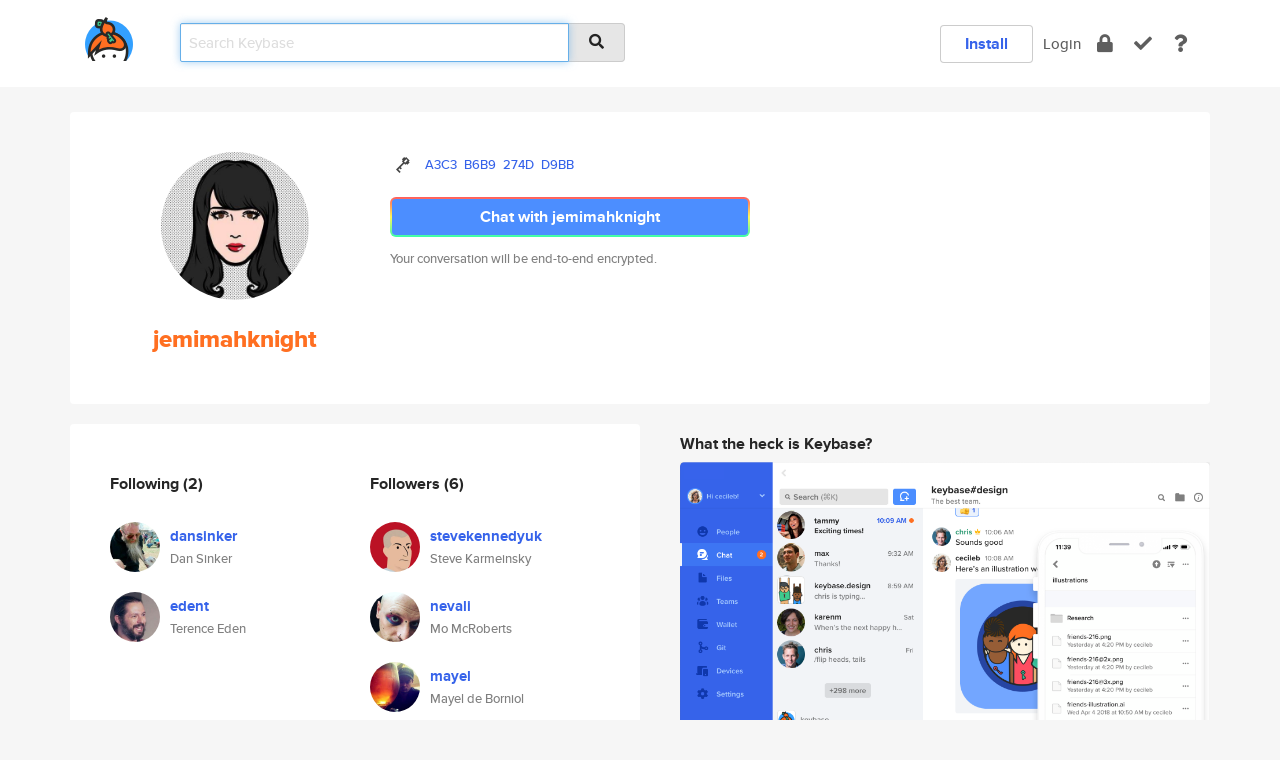

--- FILE ---
content_type: text/html; charset=utf-8
request_url: https://keybase.io/jemimahknight
body_size: 5896
content:
<!DOCTYPE html>
<html id="">

  <!--~~~~~~~~~~~~~~~~~~~~~~~~~~~~~~~~~~~~~~~~~~~~~~~~~~~~~~~~~~~~~~~~~~~~~~~~

                              K E Y   B A S E

                            crypto for everyone

                        because no one we know ever
                      seems to have a public key. :-(

     No Google Analytics or other 3rd party hosted script tags on Keybase.

     And this has the added bonus that we'll never be able to serve ad code.

                                    \o/  \o/
                                  keybase team

  ~~~~~~~~~~~~~~~~~~~~~~~~~~~~~~~~~~~~~~~~~~~~~~~~~~~~~~~~~~~~~~~~~~~~~~~~~-->

  <head>
    <title>jemimahknight | Keybase</title>
    <meta       name="viewport"    content="width=device-width, initial-scale=1.0, maximum-scale=1.0, user-scalable=no">
    <link       href="/_/brew/_/52e9d104/sitewide-css.css"      rel="stylesheet">
    
    <script type="text/javascript" nonce="6031cf06-2f1a-463f-a6a2-0730582b1b27" src="/_/brew/_/906baaf9/sitewide-js.js"></script>

    <meta    charset="UTF-8" />
    

<meta name="Description" content="jemimahknight is now on Keybase, an open source app for encryption and cryptography."><meta property="og:description" content="jemimahknight is now on Keybase, an open source app for encryption and cryptography."><meta name="twitter:image" content="https://s3.amazonaws.com/keybase_processed_uploads/ecb353b57073473670d408a403939a05_360_360_square_360.jpeg"><meta name="twitter:title" content="jemimahknight on Keybase"><meta name="twitter:description" content="jemimahknight is now on Keybase, an open source app for encryption and cryptography."><meta property="og:image"  content="https://s3.amazonaws.com/keybase_processed_uploads/ecb353b57073473670d408a403939a05_360_360_square_360.jpeg"><meta property="og:image:width" content="360"><meta property="og:image:height" content="360">

    <script type="text/javascript" nonce="6031cf06-2f1a-463f-a6a2-0730582b1b27">
    window.csrf_token="lgHZIDhjOGQ0Yzk3NTkzMTVkYmU3YjdmNmQ3MDkxNTdmZTA4zmlsCsvOAxcEAMDEIDWsiI+3k2QlLb7ePwyq1mMkIBNd6qc8Z4PgEqPo2HSU";
    </script>
  </head>

  
  <body id="">
  <div class="run-mode run-mode-prod">
    <div class="grid-monitor"> 
      <input id="url_base" type="hidden" value="https://keybase.io/"/>

        <div id="navbar-top">
          <div class="navbar navbar-fixed-top navbar-default" role="navigation" data-active-tab="">

            <div class="container navbar-container">
              <div class="row">

                <div class="col-xs-2 col-sm-1">
                  <div class="navbar-header">
                    <div class="navbar-brand">
                      <a href="/" aria-label="home">
                        <img src="/images/icons/icon-keybase-logo-48.png" srcset="/images/icons/icon-keybase-logo-48@2x.png 2x" width="48" height="48" />
                      </a>
                    </div>
                    <div class="staging-notice">Keybase Staging Server</div>
                  </div>
                </div>

                <div class="col-xs-10 col-sm-5">
                  <div class="nav-search-wrapper">
                    <div class="input-group form-group">
                      <input type="text" class="form-control auto-focus nav-search-input  " data-focus-priority="0" placeholder="Search Keybase"
                      autocapitalize="off" autocorrect="off" autocomplete="off" spellcheck="false">
                      <span class="input-group-addon"><i class="fas fa-search"></i></span>
                    </div>
                  </div>
                </div>

                <div class="col-xs-12 col-sm-6">    

      <table class="nav navbar-right navbar-buttons pull-right">
        <tr>
        
            <td>
              
              <a href="/download" class="btn btn-secondary">Install</a>
            </td>
            <td><a onclick="return false;" href="#_" class="navbar-link link-login ">Login</a></td>
            <td class="nav-btn "><div class="auto-tooltip" title="Encrypt"><a href="/encrypt" aria-label="encrypt"><i class="fas fa-lock"></i></a></div></td>
            <td class="nav-btn " ><div class="auto-tooltip" title="Verify"><a href="/verify" aria-label="verify"><i class="fas fa-check"></i></a></div></td>
            <td class="hidden-xs nav-btn "   ><div class="auto-tooltip" title="Docs"><a href="http://book.keybase.io" aria-label="docs"><i class="fas fa-question"></i></a></div></td>
          
        </tr>
      </table>
</div>

              </div>
            </div>
          </div>
        </div>



      
    

<div id="autoreset-event-error" class="container alert alert-warning" style="text-align:center; display:none;">
  <span id="autoreset-event-error-msg">  </span>
  <button type="button" class="close"><span id="autoreset-event-error-close">×</span></button>
</div>
<div id="autoreset-event-success" class="container alert alert-success" style="text-align:center; display:none;">
  <span id="autoreset-event-success-msg">  </span>
  <button type="button" class="close"><span id="autoreset-event-success-close">×</span></button>
</div>




      
      <div class="modal modal-primary" id="shared-modal" data-backdrop="static">
      </div>

      
      <div class="content">
        

<input type="hidden" id="is-self-view" value="0">
<div id="page-user">


    <div class="user-header">
    <div class="container">
      <div class="row header-row kb-main-card">
        <div class="col-sm-4 col-lg-3 col-profile-heading">
          
<div class="profile-heading" data-username="jemimahknight" data-uid="388545fe9a7f4b6861bf2c8bde866100">

  <div class="picture user-profile-picture">
    
        <img src="https://s3.amazonaws.com/keybase_processed_uploads/ecb353b57073473670d408a403939a05_360_360_square_360.jpeg" class="img-circle" width="148" height="148">
      
  </div>


  <div class="full-name ">
    <div class="username ">jemimahknight</div>
    
  </div>
  

  

</div>

        </div>
        <div class="col-sm-8 col-lg-9 col-identity-heading">
          
<div class="identity-heading">

  <div class="visible-xs">
    
<div class="track-action-wrapper">
  

  <span class="btn-gradient"><a href="#_" onclick="return false;" class="btn btn-primary   app-redirector app-redirector-primary" data-app-target="chat/jemimahknight"><span class="hidden-xs">Chat with jemimahknight</span><span class="visible-xs">Start a chat</span></a></span><br/>
  <span class="small">Your conversation will be end-to-end encrypted.</span>

  

</div>

  </div>

  <div class="row">
    <div class="col-sm-7">
        
    

        

  <div class="identity-table">
    


<!-- <li></li> -->

<div class="it-item">
  <img class="it-icon" width="16px" height="16px"
     srcset="/images/paramproofs/services/pgp/logo_black_16.png 16w, /images/paramproofs/services/pgp/logo_black_16@2x.png 32w" />

  
  <span class="proof-tags">
    <a href="#show-public"
   onclick="return false;"
   class="link-show-public"
   data-kid="0101c7585a223f4c226d2d4fcd53042d767ddadb5c2fdcf6d6d5aa8f271975b81e200a"
><span class="pgp-fingerprint"><span class="even">A3C3</span><span class="odd">B6B9</span><span class="even">274D</span><span class="odd">D9BB</span></span></a>

    
  </span>
</div>

    <div class="clearfix"></div>
  </div>

        
<div class="identity-table">
  

  <div class="clearfix"></div>
</div>

    </div>
    <div class="col-sm-5 col-dropdown">
        

    </div>
  </div>

  

  <div class="hidden-xs">
    
<div class="track-action-wrapper">
  

  <span class="btn-gradient"><a href="#_" onclick="return false;" class="btn btn-primary btn-md app-redirector app-redirector-primary" data-app-target="chat/jemimahknight"><span class="hidden-xs">Chat with jemimahknight</span><span class="visible-xs">Start a chat</span></a></span><br/>
  <span class="small">Your conversation will be end-to-end encrypted.</span>

  

</div>

  </div>

</div>

        </div>
      </div>
    </div>
  </div>

  <div class="user-body">

    <div class="container">
      <div class="row">
        <div class="col-md-6 col-tracking-table">

          

          

<div class="tracking" id="profile-tracking-section">
  
    <div class="row">
      <div class="col-xs-12 kb-main-card">

          <div class="row">
            <div class="col-xs-6 tracking-col">
              <h4>Following <span class="num">(2)</span></h4>
              <table class="follower-table">
                
      <tr data-uid="9e79cf24e7ddf6b927f9da02c19edb00" class="follower-row">
        <td>
          
              <a href="/dansinker"><img class="img img-circle" src="https://s3.amazonaws.com/keybase_processed_uploads/7991b4faa63a970ffef39cbd306d5105_200_200_square_200.jpeg" width="50" height="50"></a>
            
        </td>
        <td class="td-follower-info">
          <a href="/dansinker" class="username ">dansinker</a><br/>
          <span class="small">Dan Sinker</span>
        </td>
      </tr>
    
      <tr data-uid="4c78682c0957fdf792231e11f5029c00" class="follower-row">
        <td>
          
              <a href="/edent"><img class="img img-circle" src="https://s3.amazonaws.com/keybase_processed_uploads/81e1b7a1c7ff71dba9817f6d1f63f005_200_200_square_200.jpeg" width="50" height="50"></a>
            
        </td>
        <td class="td-follower-info">
          <a href="/edent" class="username ">edent</a><br/>
          <span class="small">Terence Eden</span>
        </td>
      </tr>
    

              </table>
            </div>
            <div class="col-xs-6 trackers-col">
              <h4>Followers <span class="num">(6)</span></h4>
              <table class="follower-table">
                
      <tr data-uid="77c187664476ed88075f9176e2facb19" class="follower-row">
        <td>
          
              <a href="/stevekennedyuk"><img class="img img-circle" src="https://s3.amazonaws.com/keybase_processed_uploads/466ae44d7bf98d357dc373eb39548f05_200_200_square_200.jpeg" width="50" height="50"></a>
            
        </td>
        <td class="td-follower-info">
          <a href="/stevekennedyuk" class="username ">stevekennedyuk</a><br/>
          <span class="small">Steve Karmeinsky</span>
        </td>
      </tr>
    
      <tr data-uid="7b604ed43330010ff0b1e16873540200" class="follower-row">
        <td>
          
              <a href="/nevali"><img class="img img-circle" src="https://s3.amazonaws.com/keybase_processed_uploads/ed80ccb52ca6bb287012b869d75d0605_200_200.jpg" width="50" height="50"></a>
            
        </td>
        <td class="td-follower-info">
          <a href="/nevali" class="username ">nevali</a><br/>
          <span class="small">Mo McRoberts</span>
        </td>
      </tr>
    
      <tr data-uid="975d4d6b113af00f84c6438880cbc700" class="follower-row">
        <td>
          
              <a href="/mayel"><img class="img img-circle" src="https://s3.amazonaws.com/keybase_processed_uploads/37a11ac82079502ef0ec87cf5020ad05_200_200_square_200.jpeg" width="50" height="50"></a>
            
        </td>
        <td class="td-follower-info">
          <a href="/mayel" class="username ">mayel</a><br/>
          <span class="small">Mayel de Borniol</span>
        </td>
      </tr>
    
      <tr data-uid="927555df72e3a18fe007b94887911b19" class="follower-row">
        <td>
          
              <a href="/kaiserjohn"><img class="img img-circle" src="https://s3.amazonaws.com/keybase_processed_uploads/ac0e552d3de7f4740e8bf2cd8e643105_200_200.jpg" width="50" height="50"></a>
            
        </td>
        <td class="td-follower-info">
          <a href="/kaiserjohn" class="username ">kaiserjohn</a><br/>
          <span class="small"></span>
        </td>
      </tr>
    
      <tr data-uid="c6be636b9a7fcd260d193effd60b9200" class="follower-row">
        <td>
          
              <a href="/asteris"><img class="img img-circle" src="https://s3.amazonaws.com/keybase_processed_uploads/5a621eafa349ced366f1e0d71a252705_200_200.jpg" width="50" height="50"></a>
            
        </td>
        <td class="td-follower-info">
          <a href="/asteris" class="username ">asteris</a><br/>
          <span class="small">Asteris Masouras</span>
        </td>
      </tr>
    
      <tr data-uid="4c78682c0957fdf792231e11f5029c00" class="follower-row">
        <td>
          
              <a href="/edent"><img class="img img-circle" src="https://s3.amazonaws.com/keybase_processed_uploads/81e1b7a1c7ff71dba9817f6d1f63f005_200_200_square_200.jpeg" width="50" height="50"></a>
            
        </td>
        <td class="td-follower-info">
          <a href="/edent" class="username ">edent</a><br/>
          <span class="small">Terence Eden</span>
        </td>
      </tr>
    

              </table>
            </div>
          </div>
        </div>
      </div>

    

  
      <div class="row row-other-people">
        <div class="col-xs-12 kb-main-card">
          <div class="row">
            <div class="col-xs-12">
              <h4>Browse others <span class="num">(15)</span></h4>
            </div>
            
                <div class="col-xs-6 trackers-col">
                  <table class="follower-table">
                    
      <tr data-uid="6ca907dd81a0698e228734bd088bd919" class="follower-row">
        <td>
          
              <a href="/hussamkill"><img class="img img-circle" src="https://s3.amazonaws.com/keybase_processed_uploads/d03374d698a83de6e37410361c263705_200_200.jpg" width="50" height="50"></a>
            
        </td>
        <td class="td-follower-info">
          <a href="/hussamkill" class="username ">hussamkill</a><br/>
          <span class="small">Hussam Guzman</span>
        </td>
      </tr>
    

                  </table>
                </div>
              
                <div class="col-xs-6 trackers-col">
                  <table class="follower-table">
                    
      <tr data-uid="6c2937ebc8f3aa3c42c8db9e80eef719" class="follower-row">
        <td>
          
              <a href="/bkrasniqi"><img class="img img-circle" src="/images/no-photo/placeholder-avatar-180-x-180.png" width="50" height="50"></a>
            
        </td>
        <td class="td-follower-info">
          <a href="/bkrasniqi" class="username ">bkrasniqi</a><br/>
          <span class="small"></span>
        </td>
      </tr>
    

                  </table>
                </div>
              
                <div class="col-xs-6 trackers-col">
                  <table class="follower-table">
                    
      <tr data-uid="6c050b3483f5b97bfd9cfe684f60d119" class="follower-row">
        <td>
          
              <a href="/elithegamerftw"><img class="img img-circle" src="https://s3.amazonaws.com/keybase_processed_uploads/e5b4a457500e9fb111bba1722f350f05_200_200.jpg" width="50" height="50"></a>
            
        </td>
        <td class="td-follower-info">
          <a href="/elithegamerftw" class="username ">elithegamerftw</a><br/>
          <span class="small">Eli Murray</span>
        </td>
      </tr>
    

                  </table>
                </div>
              
                <div class="col-xs-6 trackers-col">
                  <table class="follower-table">
                    
      <tr data-uid="6c0cea25529ae17f2953b05a463d7d19" class="follower-row">
        <td>
          
              <a href="/mr_ling"><img class="img img-circle" src="/images/no-photo/placeholder-avatar-180-x-180.png" width="50" height="50"></a>
            
        </td>
        <td class="td-follower-info">
          <a href="/mr_ling" class="username ">mr_ling</a><br/>
          <span class="small"></span>
        </td>
      </tr>
    

                  </table>
                </div>
              
                <div class="col-xs-6 trackers-col">
                  <table class="follower-table">
                    
      <tr data-uid="6c4aeb99aa2cb2cef486ce9732b13d19" class="follower-row">
        <td>
          
              <a href="/akimbo_dev"><img class="img img-circle" src="/images/no-photo/placeholder-avatar-180-x-180.png" width="50" height="50"></a>
            
        </td>
        <td class="td-follower-info">
          <a href="/akimbo_dev" class="username ">akimbo_dev</a><br/>
          <span class="small">Akim</span>
        </td>
      </tr>
    

                  </table>
                </div>
              
                <div class="col-xs-6 trackers-col">
                  <table class="follower-table">
                    
      <tr data-uid="6c8d7c643a716f4cb646987a029cd219" class="follower-row">
        <td>
          
              <a href="/ionutp"><img class="img img-circle" src="https://s3.amazonaws.com/keybase_processed_uploads/8352424cbfa60736080a4f5a98b15e05_200_200.jpg" width="50" height="50"></a>
            
        </td>
        <td class="td-follower-info">
          <a href="/ionutp" class="username ">ionutp</a><br/>
          <span class="small"></span>
        </td>
      </tr>
    

                  </table>
                </div>
              
                <div class="col-xs-6 trackers-col">
                  <table class="follower-table">
                    
      <tr data-uid="6c0d2efdcd09aef31441872126bf3019" class="follower-row">
        <td>
          
              <a href="/popfulmale"><img class="img img-circle" src="https://s3.amazonaws.com/keybase_processed_uploads/36db55474958f199c57989554c5b0105_200_200.jpg" width="50" height="50"></a>
            
        </td>
        <td class="td-follower-info">
          <a href="/popfulmale" class="username ">popfulmale</a><br/>
          <span class="small">Nelly Moon 🪬</span>
        </td>
      </tr>
    

                  </table>
                </div>
              
                <div class="col-xs-6 trackers-col">
                  <table class="follower-table">
                    
      <tr data-uid="6c799f4f13990c0c90fda1459694cd19" class="follower-row">
        <td>
          
              <a href="/kjeldaas"><img class="img img-circle" src="/images/no-photo/placeholder-avatar-180-x-180.png" width="50" height="50"></a>
            
        </td>
        <td class="td-follower-info">
          <a href="/kjeldaas" class="username ">kjeldaas</a><br/>
          <span class="small">Alexander Kjeldaas</span>
        </td>
      </tr>
    

                  </table>
                </div>
              
                <div class="col-xs-6 trackers-col">
                  <table class="follower-table">
                    
      <tr data-uid="6ca02040663e4142f1175f8cf0e85b19" class="follower-row">
        <td>
          
              <a href="/lizalonzi"><img class="img img-circle" src="/images/no-photo/placeholder-avatar-180-x-180.png" width="50" height="50"></a>
            
        </td>
        <td class="td-follower-info">
          <a href="/lizalonzi" class="username ">lizalonzi</a><br/>
          <span class="small"></span>
        </td>
      </tr>
    

                  </table>
                </div>
              
                <div class="col-xs-6 trackers-col">
                  <table class="follower-table">
                    
      <tr data-uid="6c000e9308dfb12a605082fd0ae86819" class="follower-row">
        <td>
          
              <a href="/wickedshotz624"><img class="img img-circle" src="/images/no-photo/placeholder-avatar-180-x-180.png" width="50" height="50"></a>
            
        </td>
        <td class="td-follower-info">
          <a href="/wickedshotz624" class="username ">wickedshotz624</a><br/>
          <span class="small"></span>
        </td>
      </tr>
    

                  </table>
                </div>
              
                <div class="col-xs-6 trackers-col">
                  <table class="follower-table">
                    
      <tr data-uid="6cac07ff7992d590288b230781968719" class="follower-row">
        <td>
          
              <a href="/jeanmo"><img class="img img-circle" src="https://s3.amazonaws.com/keybase_processed_uploads/8d117d83fbee07520fcd407c021a8905_200_200.jpg" width="50" height="50"></a>
            
        </td>
        <td class="td-follower-info">
          <a href="/jeanmo" class="username ">jeanmo</a><br/>
          <span class="small">Jean Morrison</span>
        </td>
      </tr>
    

                  </table>
                </div>
              
                <div class="col-xs-6 trackers-col">
                  <table class="follower-table">
                    
      <tr data-uid="6ca4020b5e2ff3f312a9e619eee42619" class="follower-row">
        <td>
          
              <a href="/agent_51"><img class="img img-circle" src="https://s3.amazonaws.com/keybase_processed_uploads/34a3e4e53596df884229a981cf8e9605_200_200.jpg" width="50" height="50"></a>
            
        </td>
        <td class="td-follower-info">
          <a href="/agent_51" class="username ">agent_51</a><br/>
          <span class="small">潘泽东</span>
        </td>
      </tr>
    

                  </table>
                </div>
              
                <div class="col-xs-6 trackers-col">
                  <table class="follower-table">
                    
      <tr data-uid="6cf02812f64b9d26ca8bfc2e95a1d319" class="follower-row">
        <td>
          
              <a href="/dadecityhank"><img class="img img-circle" src="https://s3.amazonaws.com/keybase_processed_uploads/d6d1baa3b17386ba860affaff5d61605_200_200.jpg" width="50" height="50"></a>
            
        </td>
        <td class="td-follower-info">
          <a href="/dadecityhank" class="username ">dadecityhank</a><br/>
          <span class="small">Harry Glassie</span>
        </td>
      </tr>
    

                  </table>
                </div>
              
                <div class="col-xs-6 trackers-col">
                  <table class="follower-table">
                    
      <tr data-uid="6c84b1086e558a0b9dad7623979f6d19" class="follower-row">
        <td>
          
              <a href="/ivan123"><img class="img img-circle" src="/images/no-photo/placeholder-avatar-180-x-180.png" width="50" height="50"></a>
            
        </td>
        <td class="td-follower-info">
          <a href="/ivan123" class="username ">ivan123</a><br/>
          <span class="small"></span>
        </td>
      </tr>
    

                  </table>
                </div>
              
                <div class="col-xs-6 trackers-col">
                  <table class="follower-table">
                    
      <tr data-uid="6c5d48bcf4d52555e98005d7d2672319" class="follower-row">
        <td>
          
              <a href="/imabot"><img class="img img-circle" src="/images/no-photo/placeholder-avatar-180-x-180.png" width="50" height="50"></a>
            
        </td>
        <td class="td-follower-info">
          <a href="/imabot" class="username ">imabot</a><br/>
          <span class="small">ima bot</span>
        </td>
      </tr>
    

                  </table>
                </div>
              
          </div>
        </div>
      </div>
    
</div>


        </div>
        <div class="col-md-6 col-stuff kb-sub-card">
          

<div class="command-line-examples hidden-xs">
  
      <h4>What the heck is Keybase?</h4>
    
  <img id="screenshot1" class="img img-responsive" src="/images/screenshots/keybase-nav-v2.png" width="1550" height="1103">
  <p style="text-align:center;margin-top:30px;"></p>

    <center style="margin-bottom:30px;">
      
    <div class="install-badge">
      <a
        href="#_"
        data-use-direct="true"
        data-target="https://prerelease.keybase.io/Keybase.dmg"
        data-platform="macOS"
        data-context="user-stuff-col"
        class="install-link"
      >
        <img
          srcset="/images/badges/install-badge-macos-168-56.png, /images/badges/install-badge-macos-168-56@2x.png 2x, /images/badges/install-badge-macos-168-56@3x.png 3x"
          src="/images/badges/install-badge-macos-168-56@3x.png"
          width="168"
          height="56"
        >
      </a>

      
    </div>
  

    </center>

  
      <h3 id="keybase-is-an-open-source-app">Keybase is an open source app</h3>
<p>Keybase comes with everything you need to manage your identity,
create secure chats, and share files privately. It&#39;s free.</p>
<p>It&#39;s fun too.</p>
<p>Over 100,000 people have joined Keybase so far to prove their identities, and it&#39;s growing rapidly.</p>

    



</div>

        </div>
      </div>
    </div>
  </div>

</div>

      </div>

      <div class="footer">
  
      <div class="container hidden-xs">
        <div class="row">
          <div class="col-xs-12 col-sm-6 col-md-5 col-lg-4">
            <img src="/images/walkthrough/footprints_transp.png"  class="img-responsive" width="1000" height="272">
          </div>
        </div>
      </div>
    

<div class="container text-center hidden-xs">
  <div>

    <small>
      Keybase, 2026
    | Available within Tor at <strong>http://keybase5wmilwokqirssclfnsqrjdsi7jdir5wy7y7iu3tanwmtp6oid.onion</strong><br/><br/>

    </small>

      <a href="/download">install Keybase</a>
      | <a href="/blog">read our blog</a>
      | <a href="/docs">documentation</a>
      | <a href="/docs/bug_reporting">bug reporting</a>
      | <a href="/docs/secadv">security advisories</a>
      <br><a href="/docs/terms">terms</a>
      &amp; <a href="/docs/privacypolicy">privacy</a>
      &amp; <a href="/docs/california-ccpa">california ccpa</a>
      &amp; <a href="/docs/acceptable-use-policy">acceptable use</a><br>
        <a href="/jobs">jobs @ keybase</a>
    </div>
  </div>
</div>
<div class="container text-center visible-xs" id="mobile-footer" style="padding:20px 0">

  

  <div style="margin-bottom:20px">
    <a href="https://github.com/keybase/client/issues" rel="noopener noreferrer">Please send us feedback &amp; bug reports</a>.
  </div>
  Keybase, 2026
    | <a href="/blog">read our blog</a>
    <br><a href="/docs/terms">terms</a>
    &amp; <a href="/docs/privacypolicy">privacy</a>
    &amp; <a href="/docs/secadv">security advisories</a>
    &amp; <a href="/docs/california-ccpa">california ccpa</a>
    &amp; <a href="/docs/acceptable-use-policy">acceptable use</a>
  </div>
</div>


    </div>
  </div>
  <script type="text/javascript" nonce="6031cf06-2f1a-463f-a6a2-0730582b1b27">
    window.session = new Session()
    window.run_mode = "prod";
  </script>
  </body>
</html>
